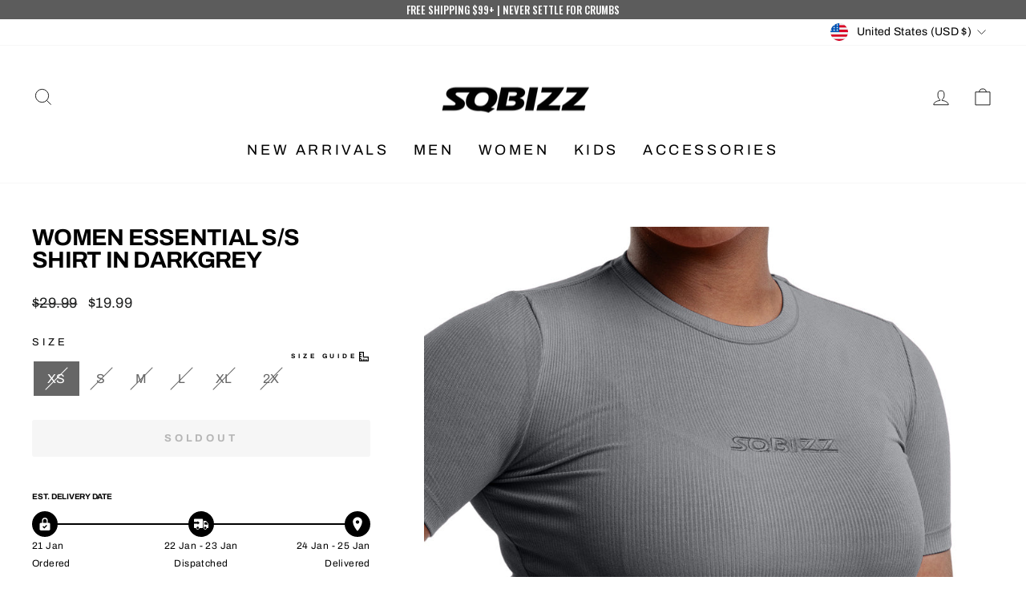

--- FILE ---
content_type: text/css
request_url: https://sqbizz.shop/cdn/shop/t/47/assets/custom.css?v=91988725393626049481749337697
body_size: -317
content:
a.btn.klaviyo-bis-trigger{margin-top:.5rem!important;width:100%!important}.variant-input-wrap label.disabled{color:#666;background:#fff}.variant-input-wrap label.disabled:after{border-color:#666}.variant-input-wrap input[type=radio]:checked+label.disabled{color:#fff;background:#666;border-color:#666;box-shadow:0 0 0 2px #666!important}.variant-input-wrap input[type=radio]:checked+label.disabled:after{border-color:#fff}.product-single__form button.btn.btn--full.add-to-cart.disabled{display:none}label.variant__label{margin-bottom:0!important}.ab-main{display:flex;flex-direction:row;align-items:center;padding:50px 80px}.ab-col{width:50%}.ab-col img{display:block;width:70%;margin-left:auto;margin-right:auto;border-radius:10px}.ab-col.ab-text{padding:5%}.ab-col.ab-text h2{font-size:34px}.ab-content.rte{font-size:14px}.ab-col.col-img video{max-width:100%;width:100%}@media (max-width: 768px){.ab-main{padding:30px 10px}.ab-col img{width:100%}.ab-col.ab-text h2{font-size:20px}.ab-content.rte{font-size:12px}}@media only screen and (max-width: 768px){.bndlr-inner-products-container{display:grid!important}.bndlr-inner-products-container>div:first-child{flex-wrap:nowrap!important;overflow-x:auto;justify-content:initial!important}.bndlr-product.bndlr-mix-and-match{max-width:100%!important;width:42%;flex:0 0 auto!important;justify-content:initial!important}}
/*# sourceMappingURL=/cdn/shop/t/47/assets/custom.css.map?v=91988725393626049481749337697 */


--- FILE ---
content_type: text/javascript; charset=utf-8
request_url: https://sqbizz.shop/products/women-essential-s-s-shirt-in-darkgrey.js
body_size: -15
content:
{"id":8183385555177,"title":"Women Essential S\/S Shirt in Darkgrey","handle":"women-essential-s-s-shirt-in-darkgrey","description":"\u003cp\u003eFitted\u003c\/p\u003e\n\u003cp\u003eRibbed \u003c\/p\u003e\n\u003cp\u003eStretchy\u003c\/p\u003e\n\u003cp\u003eCrewneck\u003c\/p\u003e\n\u003cp\u003eShort Sleeves\u003c\/p\u003e\n\u003cp\u003eSuper Soft Feel\u003c\/p\u003e\n\u003cp\u003eEmbroidered Logo Across Chest\u003c\/p\u003e\n\u003cmeta charset=\"UTF-8\"\u003e\n\u003cp\u003eModel is Wearing Size Small\u003c\/p\u003e\n\u003cp\u003eModel Height: 5’3\u003c\/p\u003e\n\u003cp\u003eModel Weight: 145 lbs\u003c\/p\u003e\n\u003cp\u003e \u003c\/p\u003e\n\u003cp\u003e \u003c\/p\u003e","published_at":"2024-04-15T12:15:54-05:00","created_at":"2023-09-08T15:13:22-05:00","vendor":"SQBIZZ","type":"","tags":[],"price":1999,"price_min":1999,"price_max":1999,"available":false,"price_varies":false,"compare_at_price":2999,"compare_at_price_min":2999,"compare_at_price_max":2999,"compare_at_price_varies":false,"variants":[{"id":45519605825769,"title":"XS","option1":"XS","option2":null,"option3":null,"sku":null,"requires_shipping":true,"taxable":true,"featured_image":null,"available":false,"name":"Women Essential S\/S Shirt in Darkgrey - XS","public_title":"XS","options":["XS"],"price":1999,"weight":0,"compare_at_price":2999,"inventory_management":"shopify","barcode":null,"requires_selling_plan":false,"selling_plan_allocations":[]},{"id":45519605858537,"title":"S","option1":"S","option2":null,"option3":null,"sku":null,"requires_shipping":true,"taxable":true,"featured_image":null,"available":false,"name":"Women Essential S\/S Shirt in Darkgrey - S","public_title":"S","options":["S"],"price":1999,"weight":0,"compare_at_price":2999,"inventory_management":"shopify","barcode":null,"requires_selling_plan":false,"selling_plan_allocations":[]},{"id":45519605891305,"title":"M","option1":"M","option2":null,"option3":null,"sku":null,"requires_shipping":true,"taxable":true,"featured_image":null,"available":false,"name":"Women Essential S\/S Shirt in Darkgrey - M","public_title":"M","options":["M"],"price":1999,"weight":0,"compare_at_price":2999,"inventory_management":"shopify","barcode":null,"requires_selling_plan":false,"selling_plan_allocations":[]},{"id":45519605924073,"title":"L","option1":"L","option2":null,"option3":null,"sku":null,"requires_shipping":true,"taxable":true,"featured_image":null,"available":false,"name":"Women Essential S\/S Shirt in Darkgrey - L","public_title":"L","options":["L"],"price":1999,"weight":0,"compare_at_price":2999,"inventory_management":"shopify","barcode":null,"requires_selling_plan":false,"selling_plan_allocations":[]},{"id":45519605956841,"title":"XL","option1":"XL","option2":null,"option3":null,"sku":null,"requires_shipping":true,"taxable":true,"featured_image":null,"available":false,"name":"Women Essential S\/S Shirt in Darkgrey - XL","public_title":"XL","options":["XL"],"price":1999,"weight":0,"compare_at_price":2999,"inventory_management":"shopify","barcode":null,"requires_selling_plan":false,"selling_plan_allocations":[]},{"id":45519605989609,"title":"2X","option1":"2X","option2":null,"option3":null,"sku":null,"requires_shipping":true,"taxable":true,"featured_image":null,"available":false,"name":"Women Essential S\/S Shirt in Darkgrey - 2X","public_title":"2X","options":["2X"],"price":1999,"weight":0,"compare_at_price":2999,"inventory_management":"shopify","barcode":null,"requires_selling_plan":false,"selling_plan_allocations":[]}],"images":["\/\/cdn.shopify.com\/s\/files\/1\/0070\/1782\/4292\/files\/5AA1B9AD-33F4-41AE-8485-6144F7403187.jpg?v=1694204032","\/\/cdn.shopify.com\/s\/files\/1\/0070\/1782\/4292\/files\/E28C6C07-A4DA-4A57-BC31-B91747427E4A.jpg?v=1694204032"],"featured_image":"\/\/cdn.shopify.com\/s\/files\/1\/0070\/1782\/4292\/files\/5AA1B9AD-33F4-41AE-8485-6144F7403187.jpg?v=1694204032","options":[{"name":"Size","position":1,"values":["XS","S","M","L","XL","2X"]}],"url":"\/products\/women-essential-s-s-shirt-in-darkgrey","media":[{"alt":null,"id":33952973947113,"position":1,"preview_image":{"aspect_ratio":0.8,"height":2400,"width":1920,"src":"https:\/\/cdn.shopify.com\/s\/files\/1\/0070\/1782\/4292\/files\/5AA1B9AD-33F4-41AE-8485-6144F7403187.jpg?v=1694204032"},"aspect_ratio":0.8,"height":2400,"media_type":"image","src":"https:\/\/cdn.shopify.com\/s\/files\/1\/0070\/1782\/4292\/files\/5AA1B9AD-33F4-41AE-8485-6144F7403187.jpg?v=1694204032","width":1920},{"alt":null,"id":33952973979881,"position":2,"preview_image":{"aspect_ratio":0.8,"height":2400,"width":1920,"src":"https:\/\/cdn.shopify.com\/s\/files\/1\/0070\/1782\/4292\/files\/E28C6C07-A4DA-4A57-BC31-B91747427E4A.jpg?v=1694204032"},"aspect_ratio":0.8,"height":2400,"media_type":"image","src":"https:\/\/cdn.shopify.com\/s\/files\/1\/0070\/1782\/4292\/files\/E28C6C07-A4DA-4A57-BC31-B91747427E4A.jpg?v=1694204032","width":1920}],"requires_selling_plan":false,"selling_plan_groups":[]}

--- FILE ---
content_type: text/javascript; charset=utf-8
request_url: https://sqbizz.shop/products/women-essential-s-s-shirt-in-darkgrey.js?currency=USD&country=US
body_size: 533
content:
{"id":8183385555177,"title":"Women Essential S\/S Shirt in Darkgrey","handle":"women-essential-s-s-shirt-in-darkgrey","description":"\u003cp\u003eFitted\u003c\/p\u003e\n\u003cp\u003eRibbed \u003c\/p\u003e\n\u003cp\u003eStretchy\u003c\/p\u003e\n\u003cp\u003eCrewneck\u003c\/p\u003e\n\u003cp\u003eShort Sleeves\u003c\/p\u003e\n\u003cp\u003eSuper Soft Feel\u003c\/p\u003e\n\u003cp\u003eEmbroidered Logo Across Chest\u003c\/p\u003e\n\u003cmeta charset=\"UTF-8\"\u003e\n\u003cp\u003eModel is Wearing Size Small\u003c\/p\u003e\n\u003cp\u003eModel Height: 5’3\u003c\/p\u003e\n\u003cp\u003eModel Weight: 145 lbs\u003c\/p\u003e\n\u003cp\u003e \u003c\/p\u003e\n\u003cp\u003e \u003c\/p\u003e","published_at":"2024-04-15T12:15:54-05:00","created_at":"2023-09-08T15:13:22-05:00","vendor":"SQBIZZ","type":"","tags":[],"price":1999,"price_min":1999,"price_max":1999,"available":false,"price_varies":false,"compare_at_price":2999,"compare_at_price_min":2999,"compare_at_price_max":2999,"compare_at_price_varies":false,"variants":[{"id":45519605825769,"title":"XS","option1":"XS","option2":null,"option3":null,"sku":null,"requires_shipping":true,"taxable":true,"featured_image":null,"available":false,"name":"Women Essential S\/S Shirt in Darkgrey - XS","public_title":"XS","options":["XS"],"price":1999,"weight":0,"compare_at_price":2999,"inventory_management":"shopify","barcode":null,"requires_selling_plan":false,"selling_plan_allocations":[]},{"id":45519605858537,"title":"S","option1":"S","option2":null,"option3":null,"sku":null,"requires_shipping":true,"taxable":true,"featured_image":null,"available":false,"name":"Women Essential S\/S Shirt in Darkgrey - S","public_title":"S","options":["S"],"price":1999,"weight":0,"compare_at_price":2999,"inventory_management":"shopify","barcode":null,"requires_selling_plan":false,"selling_plan_allocations":[]},{"id":45519605891305,"title":"M","option1":"M","option2":null,"option3":null,"sku":null,"requires_shipping":true,"taxable":true,"featured_image":null,"available":false,"name":"Women Essential S\/S Shirt in Darkgrey - M","public_title":"M","options":["M"],"price":1999,"weight":0,"compare_at_price":2999,"inventory_management":"shopify","barcode":null,"requires_selling_plan":false,"selling_plan_allocations":[]},{"id":45519605924073,"title":"L","option1":"L","option2":null,"option3":null,"sku":null,"requires_shipping":true,"taxable":true,"featured_image":null,"available":false,"name":"Women Essential S\/S Shirt in Darkgrey - L","public_title":"L","options":["L"],"price":1999,"weight":0,"compare_at_price":2999,"inventory_management":"shopify","barcode":null,"requires_selling_plan":false,"selling_plan_allocations":[]},{"id":45519605956841,"title":"XL","option1":"XL","option2":null,"option3":null,"sku":null,"requires_shipping":true,"taxable":true,"featured_image":null,"available":false,"name":"Women Essential S\/S Shirt in Darkgrey - XL","public_title":"XL","options":["XL"],"price":1999,"weight":0,"compare_at_price":2999,"inventory_management":"shopify","barcode":null,"requires_selling_plan":false,"selling_plan_allocations":[]},{"id":45519605989609,"title":"2X","option1":"2X","option2":null,"option3":null,"sku":null,"requires_shipping":true,"taxable":true,"featured_image":null,"available":false,"name":"Women Essential S\/S Shirt in Darkgrey - 2X","public_title":"2X","options":["2X"],"price":1999,"weight":0,"compare_at_price":2999,"inventory_management":"shopify","barcode":null,"requires_selling_plan":false,"selling_plan_allocations":[]}],"images":["\/\/cdn.shopify.com\/s\/files\/1\/0070\/1782\/4292\/files\/5AA1B9AD-33F4-41AE-8485-6144F7403187.jpg?v=1694204032","\/\/cdn.shopify.com\/s\/files\/1\/0070\/1782\/4292\/files\/E28C6C07-A4DA-4A57-BC31-B91747427E4A.jpg?v=1694204032"],"featured_image":"\/\/cdn.shopify.com\/s\/files\/1\/0070\/1782\/4292\/files\/5AA1B9AD-33F4-41AE-8485-6144F7403187.jpg?v=1694204032","options":[{"name":"Size","position":1,"values":["XS","S","M","L","XL","2X"]}],"url":"\/products\/women-essential-s-s-shirt-in-darkgrey","media":[{"alt":null,"id":33952973947113,"position":1,"preview_image":{"aspect_ratio":0.8,"height":2400,"width":1920,"src":"https:\/\/cdn.shopify.com\/s\/files\/1\/0070\/1782\/4292\/files\/5AA1B9AD-33F4-41AE-8485-6144F7403187.jpg?v=1694204032"},"aspect_ratio":0.8,"height":2400,"media_type":"image","src":"https:\/\/cdn.shopify.com\/s\/files\/1\/0070\/1782\/4292\/files\/5AA1B9AD-33F4-41AE-8485-6144F7403187.jpg?v=1694204032","width":1920},{"alt":null,"id":33952973979881,"position":2,"preview_image":{"aspect_ratio":0.8,"height":2400,"width":1920,"src":"https:\/\/cdn.shopify.com\/s\/files\/1\/0070\/1782\/4292\/files\/E28C6C07-A4DA-4A57-BC31-B91747427E4A.jpg?v=1694204032"},"aspect_ratio":0.8,"height":2400,"media_type":"image","src":"https:\/\/cdn.shopify.com\/s\/files\/1\/0070\/1782\/4292\/files\/E28C6C07-A4DA-4A57-BC31-B91747427E4A.jpg?v=1694204032","width":1920}],"requires_selling_plan":false,"selling_plan_groups":[]}

--- FILE ---
content_type: application/x-javascript; charset=utf-8
request_url: https://bundler.nice-team.net/app/shop/status/sqbizz.myshopify.com.js?1769055019
body_size: -176
content:
var bundler_settings_updated='1768824581c';